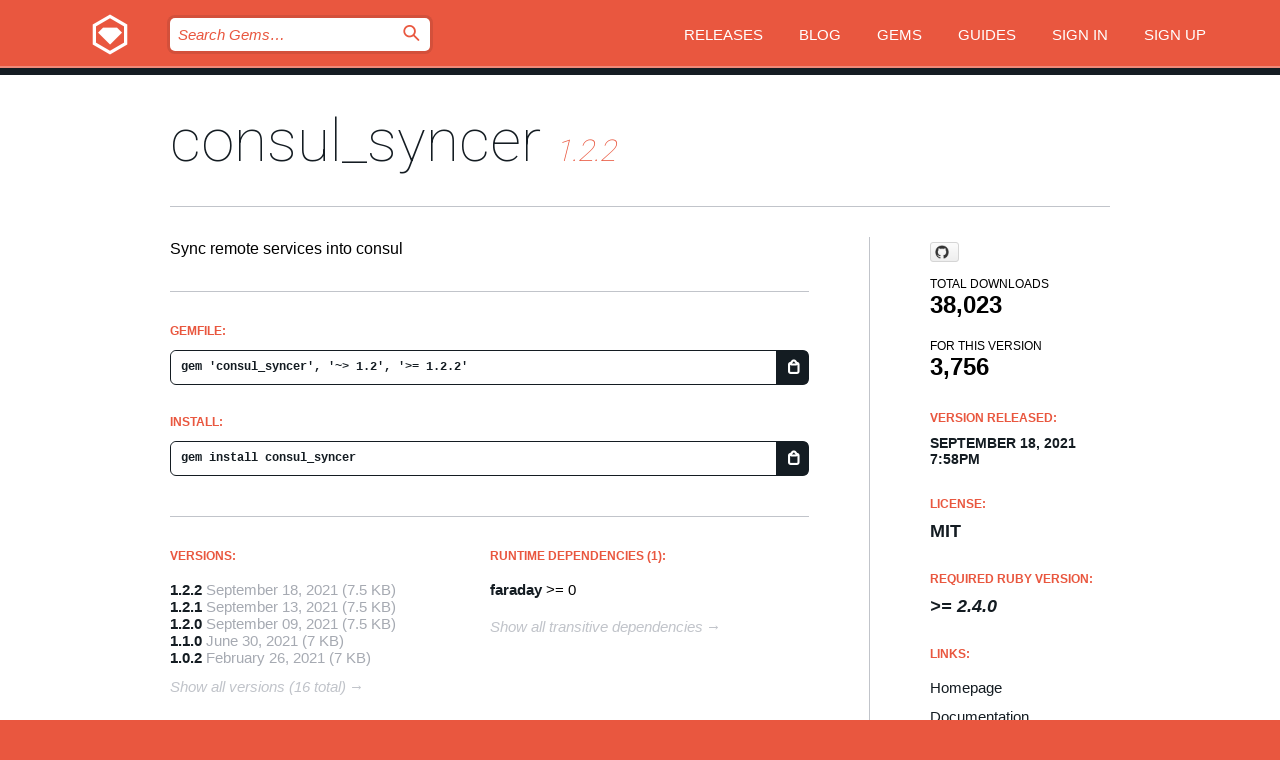

--- FILE ---
content_type: text/html; charset=utf-8
request_url: https://index.rubygems.org/gems/consul_syncer
body_size: 5108
content:
<!DOCTYPE html>
<html lang="en">
  <head>
    <title>consul_syncer | RubyGems.org | your community gem host</title>
    <meta charset="UTF-8">
    <meta content="width=device-width, initial-scale=1, maximum-scale=1, user-scalable=0" name="viewport">
    <meta name="google-site-verification" content="AuesbWQ9MCDMmC1lbDlw25RJzyqWOcDYpuaCjgPxEZY" />
    <link rel="apple-touch-icon" href="/apple-touch-icons/apple-touch-icon.png" />
      <link rel="apple-touch-icon" sizes="57x57" href="/apple-touch-icons/apple-touch-icon-57x57.png" />
      <link rel="apple-touch-icon" sizes="72x72" href="/apple-touch-icons/apple-touch-icon-72x72.png" />
      <link rel="apple-touch-icon" sizes="76x76" href="/apple-touch-icons/apple-touch-icon-76x76.png" />
      <link rel="apple-touch-icon" sizes="114x114" href="/apple-touch-icons/apple-touch-icon-114x114.png" />
      <link rel="apple-touch-icon" sizes="120x120" href="/apple-touch-icons/apple-touch-icon-120x120.png" />
      <link rel="apple-touch-icon" sizes="144x144" href="/apple-touch-icons/apple-touch-icon-144x144.png" />
      <link rel="apple-touch-icon" sizes="152x152" href="/apple-touch-icons/apple-touch-icon-152x152.png" />
      <link rel="apple-touch-icon" sizes="180x180" href="/apple-touch-icons/apple-touch-icon-180x180.png" />
    <link rel="mask-icon" href="/rubygems_logo.svg" color="#e9573f">
    <link rel="fluid-icon" href="/fluid-icon.png"/>
    <link rel="search" type="application/opensearchdescription+xml" title="RubyGems.org" href="/opensearch.xml">
    <link rel="shortcut icon" href="/favicon.ico" type="image/x-icon">
    <link rel="stylesheet" href="/assets/application-fda27980.css" />
    <link href="https://fonts.gstatic.com" rel="preconnect" crossorigin>
    <link href='https://fonts.googleapis.com/css?family=Roboto:100&amp;subset=greek,latin,cyrillic,latin-ext' rel='stylesheet' type='text/css'>
    
<link rel="alternate" type="application/atom+xml" href="https://feeds.feedburner.com/gemcutter-latest" title="RubyGems.org | Latest Gems">

    <meta name="csrf-param" content="authenticity_token" />
<meta name="csrf-token" content="L7DopB2a3s7f4_JdZ6NQEJaw_WorQqzl2TFjiKJnW13wYTa3AiSzbzRfQ4hKGykLWOr3Z_8WAscqPE1eb0jVZg" />
      <link rel="alternate" type="application/atom+xml" title="consul_syncer Version Feed" href="/gems/consul_syncer/versions.atom" />
    <!-- canonical url -->
    <link rel="canonical" href="https://index.rubygems.org/gems/consul_syncer/versions/1.2.2" />
    <!-- alternative language versions url -->
      <link rel="alternate" hreflang="en" href="https://index.rubygems.org/gems/consul_syncer/versions/1.2.2?locale=en" />
      <link rel="alternate" hreflang="nl" href="https://index.rubygems.org/gems/consul_syncer/versions/1.2.2?locale=nl" />
      <link rel="alternate" hreflang="zh-CN" href="https://index.rubygems.org/gems/consul_syncer/versions/1.2.2?locale=zh-CN" />
      <link rel="alternate" hreflang="zh-TW" href="https://index.rubygems.org/gems/consul_syncer/versions/1.2.2?locale=zh-TW" />
      <link rel="alternate" hreflang="pt-BR" href="https://index.rubygems.org/gems/consul_syncer/versions/1.2.2?locale=pt-BR" />
      <link rel="alternate" hreflang="fr" href="https://index.rubygems.org/gems/consul_syncer/versions/1.2.2?locale=fr" />
      <link rel="alternate" hreflang="es" href="https://index.rubygems.org/gems/consul_syncer/versions/1.2.2?locale=es" />
      <link rel="alternate" hreflang="de" href="https://index.rubygems.org/gems/consul_syncer/versions/1.2.2?locale=de" />
      <link rel="alternate" hreflang="ja" href="https://index.rubygems.org/gems/consul_syncer/versions/1.2.2?locale=ja" />
    <!-- unmatched alternative language fallback -->
    <link rel="alternate" hreflang="x-default" href="https://index.rubygems.org/gems/consul_syncer/versions/1.2.2" />

    <script type="importmap" data-turbo-track="reload">{
  "imports": {
    "jquery": "/assets/jquery-15a62848.js",
    "@rails/ujs": "/assets/@rails--ujs-2089e246.js",
    "application": "/assets/application-ae34b86d.js",
    "@hotwired/turbo-rails": "/assets/turbo.min-ad2c7b86.js",
    "@hotwired/stimulus": "/assets/@hotwired--stimulus-132cbc23.js",
    "@hotwired/stimulus-loading": "/assets/stimulus-loading-1fc53fe7.js",
    "@stimulus-components/clipboard": "/assets/@stimulus-components--clipboard-d9c44ea9.js",
    "@stimulus-components/dialog": "/assets/@stimulus-components--dialog-74866932.js",
    "@stimulus-components/reveal": "/assets/@stimulus-components--reveal-77f6cb39.js",
    "@stimulus-components/checkbox-select-all": "/assets/@stimulus-components--checkbox-select-all-e7db6a97.js",
    "github-buttons": "/assets/github-buttons-3337d207.js",
    "webauthn-json": "/assets/webauthn-json-74adc0e8.js",
    "avo.custom": "/assets/avo.custom-4b185d31.js",
    "stimulus-rails-nested-form": "/assets/stimulus-rails-nested-form-3f712873.js",
    "local-time": "/assets/local-time-a331fc59.js",
    "src/oidc_api_key_role_form": "/assets/src/oidc_api_key_role_form-223a59d4.js",
    "src/pages": "/assets/src/pages-64095f36.js",
    "src/transitive_dependencies": "/assets/src/transitive_dependencies-9280dc42.js",
    "src/webauthn": "/assets/src/webauthn-a8b5ca04.js",
    "controllers/application": "/assets/controllers/application-e33ffaa8.js",
    "controllers/autocomplete_controller": "/assets/controllers/autocomplete_controller-e9f78a76.js",
    "controllers/counter_controller": "/assets/controllers/counter_controller-b739ef1d.js",
    "controllers/dialog_controller": "/assets/controllers/dialog_controller-c788489b.js",
    "controllers/dropdown_controller": "/assets/controllers/dropdown_controller-baaf189b.js",
    "controllers/dump_controller": "/assets/controllers/dump_controller-5d671745.js",
    "controllers/exclusive_checkbox_controller": "/assets/controllers/exclusive_checkbox_controller-c624394a.js",
    "controllers/gem_scope_controller": "/assets/controllers/gem_scope_controller-9c330c45.js",
    "controllers": "/assets/controllers/index-236ab973.js",
    "controllers/nav_controller": "/assets/controllers/nav_controller-8f4ea870.js",
    "controllers/onboarding_name_controller": "/assets/controllers/onboarding_name_controller-a65c65ec.js",
    "controllers/radio_reveal_controller": "/assets/controllers/radio_reveal_controller-41774e15.js",
    "controllers/recovery_controller": "/assets/controllers/recovery_controller-b051251b.js",
    "controllers/reveal_controller": "/assets/controllers/reveal_controller-a90af4d9.js",
    "controllers/reveal_search_controller": "/assets/controllers/reveal_search_controller-8dc44279.js",
    "controllers/scroll_controller": "/assets/controllers/scroll_controller-07f12b0d.js",
    "controllers/search_controller": "/assets/controllers/search_controller-79d09057.js",
    "controllers/stats_controller": "/assets/controllers/stats_controller-5bae7b7f.js"
  }
}</script>
<link rel="modulepreload" href="/assets/jquery-15a62848.js" nonce="032ca0093ced26dc204e63aca1b9d33e">
<link rel="modulepreload" href="/assets/@rails--ujs-2089e246.js" nonce="032ca0093ced26dc204e63aca1b9d33e">
<link rel="modulepreload" href="/assets/application-ae34b86d.js" nonce="032ca0093ced26dc204e63aca1b9d33e">
<link rel="modulepreload" href="/assets/turbo.min-ad2c7b86.js" nonce="032ca0093ced26dc204e63aca1b9d33e">
<link rel="modulepreload" href="/assets/@hotwired--stimulus-132cbc23.js" nonce="032ca0093ced26dc204e63aca1b9d33e">
<link rel="modulepreload" href="/assets/stimulus-loading-1fc53fe7.js" nonce="032ca0093ced26dc204e63aca1b9d33e">
<link rel="modulepreload" href="/assets/@stimulus-components--clipboard-d9c44ea9.js" nonce="032ca0093ced26dc204e63aca1b9d33e">
<link rel="modulepreload" href="/assets/@stimulus-components--dialog-74866932.js" nonce="032ca0093ced26dc204e63aca1b9d33e">
<link rel="modulepreload" href="/assets/@stimulus-components--reveal-77f6cb39.js" nonce="032ca0093ced26dc204e63aca1b9d33e">
<link rel="modulepreload" href="/assets/@stimulus-components--checkbox-select-all-e7db6a97.js" nonce="032ca0093ced26dc204e63aca1b9d33e">
<link rel="modulepreload" href="/assets/github-buttons-3337d207.js" nonce="032ca0093ced26dc204e63aca1b9d33e">
<link rel="modulepreload" href="/assets/webauthn-json-74adc0e8.js" nonce="032ca0093ced26dc204e63aca1b9d33e">
<link rel="modulepreload" href="/assets/local-time-a331fc59.js" nonce="032ca0093ced26dc204e63aca1b9d33e">
<link rel="modulepreload" href="/assets/src/oidc_api_key_role_form-223a59d4.js" nonce="032ca0093ced26dc204e63aca1b9d33e">
<link rel="modulepreload" href="/assets/src/pages-64095f36.js" nonce="032ca0093ced26dc204e63aca1b9d33e">
<link rel="modulepreload" href="/assets/src/transitive_dependencies-9280dc42.js" nonce="032ca0093ced26dc204e63aca1b9d33e">
<link rel="modulepreload" href="/assets/src/webauthn-a8b5ca04.js" nonce="032ca0093ced26dc204e63aca1b9d33e">
<link rel="modulepreload" href="/assets/controllers/application-e33ffaa8.js" nonce="032ca0093ced26dc204e63aca1b9d33e">
<link rel="modulepreload" href="/assets/controllers/autocomplete_controller-e9f78a76.js" nonce="032ca0093ced26dc204e63aca1b9d33e">
<link rel="modulepreload" href="/assets/controllers/counter_controller-b739ef1d.js" nonce="032ca0093ced26dc204e63aca1b9d33e">
<link rel="modulepreload" href="/assets/controllers/dialog_controller-c788489b.js" nonce="032ca0093ced26dc204e63aca1b9d33e">
<link rel="modulepreload" href="/assets/controllers/dropdown_controller-baaf189b.js" nonce="032ca0093ced26dc204e63aca1b9d33e">
<link rel="modulepreload" href="/assets/controllers/dump_controller-5d671745.js" nonce="032ca0093ced26dc204e63aca1b9d33e">
<link rel="modulepreload" href="/assets/controllers/exclusive_checkbox_controller-c624394a.js" nonce="032ca0093ced26dc204e63aca1b9d33e">
<link rel="modulepreload" href="/assets/controllers/gem_scope_controller-9c330c45.js" nonce="032ca0093ced26dc204e63aca1b9d33e">
<link rel="modulepreload" href="/assets/controllers/index-236ab973.js" nonce="032ca0093ced26dc204e63aca1b9d33e">
<link rel="modulepreload" href="/assets/controllers/nav_controller-8f4ea870.js" nonce="032ca0093ced26dc204e63aca1b9d33e">
<link rel="modulepreload" href="/assets/controllers/onboarding_name_controller-a65c65ec.js" nonce="032ca0093ced26dc204e63aca1b9d33e">
<link rel="modulepreload" href="/assets/controllers/radio_reveal_controller-41774e15.js" nonce="032ca0093ced26dc204e63aca1b9d33e">
<link rel="modulepreload" href="/assets/controllers/recovery_controller-b051251b.js" nonce="032ca0093ced26dc204e63aca1b9d33e">
<link rel="modulepreload" href="/assets/controllers/reveal_controller-a90af4d9.js" nonce="032ca0093ced26dc204e63aca1b9d33e">
<link rel="modulepreload" href="/assets/controllers/reveal_search_controller-8dc44279.js" nonce="032ca0093ced26dc204e63aca1b9d33e">
<link rel="modulepreload" href="/assets/controllers/scroll_controller-07f12b0d.js" nonce="032ca0093ced26dc204e63aca1b9d33e">
<link rel="modulepreload" href="/assets/controllers/search_controller-79d09057.js" nonce="032ca0093ced26dc204e63aca1b9d33e">
<link rel="modulepreload" href="/assets/controllers/stats_controller-5bae7b7f.js" nonce="032ca0093ced26dc204e63aca1b9d33e">
<script type="module" nonce="032ca0093ced26dc204e63aca1b9d33e">import "application"</script>
  </head>

  <body class="" data-controller="nav" data-nav-expanded-class="mobile-nav-is-expanded">
    <!-- Top banner -->

    <!-- Policies acknowledgment banner -->
    

    <header class="header header--interior" data-nav-target="header collapse">
      <div class="l-wrap--header">
        <a title="RubyGems" class="header__logo-wrap" data-nav-target="logo" href="/">
          <span class="header__logo" data-icon="⬡">⬢</span>
          <span class="t-hidden">RubyGems</span>
</a>        <a class="header__club-sandwich" href="#" data-action="nav#toggle focusin->nav#focus mousedown->nav#mouseDown click@window->nav#hide">
          <span class="t-hidden">Navigation menu</span>
        </a>

        <div class="header__nav-links-wrap">
          <div class="header__search-wrap" role="search">
  <form data-controller="autocomplete" data-autocomplete-selected-class="selected" action="/search" accept-charset="UTF-8" method="get">
    <input type="search" name="query" id="query" placeholder="Search Gems&hellip;" class="header__search" autocomplete="off" aria-autocomplete="list" data-autocomplete-target="query" data-action="autocomplete#suggest keydown.down-&gt;autocomplete#next keydown.up-&gt;autocomplete#prev keydown.esc-&gt;autocomplete#hide keydown.enter-&gt;autocomplete#clear click@window-&gt;autocomplete#hide focus-&gt;autocomplete#suggest blur-&gt;autocomplete#hide" data-nav-target="search" />

    <ul class="suggest-list" role="listbox" data-autocomplete-target="suggestions"></ul>

    <template id="suggestion" data-autocomplete-target="template">
      <li class="menu-item" role="option" tabindex="-1" data-autocomplete-target="item" data-action="click->autocomplete#choose mouseover->autocomplete#highlight"></li>
    </template>

    <label id="querylabel" for="query">
      <span class="t-hidden">Search Gems&hellip;</span>
</label>
    <input type="submit" value="⌕" id="search_submit" class="header__search__icon" aria-labelledby="querylabel" data-disable-with="⌕" />

</form></div>


          <nav class="header__nav-links" data-controller="dropdown">

            <a class="header__nav-link " href="https://index.rubygems.org/releases">Releases</a>
            <a class="header__nav-link" href="https://blog.rubygems.org">Blog</a>

              <a class="header__nav-link" href="/gems">Gems</a>

            <a class="header__nav-link" href="https://guides.rubygems.org">Guides</a>

              <a class="header__nav-link " href="/sign_in">Sign in</a>
                <a class="header__nav-link " href="/sign_up">Sign up</a>
          </nav>
        </div>
      </div>
    </header>



    <main class="main--interior" data-nav-target="collapse">
        <div class="l-wrap--b">
            <h1 class="t-display page__heading">
              <a class="t-link--black" href="/gems/consul_syncer">consul_syncer</a>

                <i class="page__subheading">1.2.2</i>
            </h1>
          
          


<div class="l-overflow">
  <div class="l-colspan--l colspan--l--has-border">
      <div class="gem__intro">
        <div id="markup" class="gem__desc">
          <p>Sync remote services into consul</p>
        </div>
      </div>

      <div class="gem__install">
        <h2 class="gem__ruby-version__heading t-list__heading">
          Gemfile:
          <div class="gem__code-wrap" data-controller="clipboard" data-clipboard-success-content-value="✔"><input type="text" name="gemfile_text" id="gemfile_text" value="gem &#39;consul_syncer&#39;, &#39;~&gt; 1.2&#39;, &#39;&gt;= 1.2.2&#39;" class="gem__code" readonly="readonly" data-clipboard-target="source" /><span class="gem__code__icon" title="Copy to clipboard" data-action="click-&gt;clipboard#copy" data-clipboard-target="button">=</span></div>
        </h2>
        <h2 class="gem__ruby-version__heading t-list__heading">
          install:
          <div class="gem__code-wrap" data-controller="clipboard" data-clipboard-success-content-value="✔"><input type="text" name="install_text" id="install_text" value="gem install consul_syncer" class="gem__code" readonly="readonly" data-clipboard-target="source" /><span class="gem__code__icon" title="Copy to clipboard" data-action="click-&gt;clipboard#copy" data-clipboard-target="button">=</span></div>
        </h2>
      </div>

      <div class="l-half--l">
        <div class="versions">
          <h3 class="t-list__heading">Versions:</h3>
          <ol class="gem__versions t-list__items">
            <li class="gem__version-wrap">
  <a class="t-list__item" href="/gems/consul_syncer/versions/1.2.2">1.2.2</a>
  <small class="gem__version__date">September 18, 2021</small>

  <span class="gem__version__date">(7.5 KB)</span>
</li>
<li class="gem__version-wrap">
  <a class="t-list__item" href="/gems/consul_syncer/versions/1.2.1">1.2.1</a>
  <small class="gem__version__date">September 13, 2021</small>

  <span class="gem__version__date">(7.5 KB)</span>
</li>
<li class="gem__version-wrap">
  <a class="t-list__item" href="/gems/consul_syncer/versions/1.2.0">1.2.0</a>
  <small class="gem__version__date">September 09, 2021</small>

  <span class="gem__version__date">(7.5 KB)</span>
</li>
<li class="gem__version-wrap">
  <a class="t-list__item" href="/gems/consul_syncer/versions/1.1.0">1.1.0</a>
  <small class="gem__version__date">June 30, 2021</small>

  <span class="gem__version__date">(7 KB)</span>
</li>
<li class="gem__version-wrap">
  <a class="t-list__item" href="/gems/consul_syncer/versions/1.0.2">1.0.2</a>
  <small class="gem__version__date">February 26, 2021</small>

  <span class="gem__version__date">(7 KB)</span>
</li>

          </ol>
            <a class="gem__see-all-versions t-link--gray t-link--has-arrow" href="https://index.rubygems.org/gems/consul_syncer/versions">Show all versions (16 total)</a>
        </div>
      </div>

    <div class = "l-half--l">
        <div class="dependencies gem__dependencies" id="runtime_dependencies">
    <h3 class="t-list__heading">Runtime Dependencies (1):</h3>
    <div class="t-list__items">
          <div class="gem__requirement-wrap">
            <a class="t-list__item" href="/gems/faraday"><strong>faraday</strong></a>
            &gt;= 0
          </div>
    </div>
  </div>

      
        <div class="dependencies_list">
          <a class="gem__see-all-versions t-link--gray t-link--has-arrow push--s" href="/gems/consul_syncer/versions/1.2.2/dependencies">Show all transitive dependencies</a>
        </div>
    </div>


    <div class="gem__members">

    <h3 class="t-list__heading">Owners:</h3>
    <div class="gem__users">
      <a alt="grosser" title="grosser" href="/profiles/grosser"><img id="gravatar-599" width="48" height="48" src="/users/599/avatar.jpeg?size=48&amp;theme=light" /></a>
    </div>


    <h3 class="t-list__heading">Pushed by:</h3>
    <div class="gem__users">
      <a alt="grosser" title="grosser" href="/profiles/grosser"><img id="gravatar-599" width="48" height="48" src="/users/599/avatar.jpeg?size=48&amp;theme=light" /></a>
    </div>


    <h3 class="t-list__heading">Authors:</h3>
    <ul class="t-list__items">
      <li class="t-list__item">
        <p>Michael Grosser</p>
      </li>
    </ul>

    <h3 class="t-list__heading">SHA 256 checksum:</h3>
    <div class="gem__code-wrap" data-controller="clipboard" data-clipboard-success-content-value="✔"><input type="text" name="gem_sha_256_checksum" id="gem_sha_256_checksum" value="83e7e8da7f31594f75e46cd4204d8ccfc3df8c8e7596462d94083116921780c3" class="gem__code" readonly="readonly" data-clipboard-target="source" /><span class="gem__code__icon" title="Copy to clipboard" data-action="click-&gt;clipboard#copy" data-clipboard-target="button">=</span></div>


</div>

    <div class="gem__navigation">
    <a class="gem__previous__version" href="/gems/consul_syncer/versions/1.2.1">← Previous version</a>

</div>

  </div>

  <div class="gem__aside l-col--r--pad">
    <span class="github-btn" data-user="grosser" data-repo="consul_syncer" data-type="star" data-count="true" data-size="large">
  <a class="gh-btn" href="#" rel="noopener noreferrer" target="_blank">
    <span class="gh-ico" aria-hidden="true"></span>
    <span class="gh-text"></span>
  </a>
  <a class="gh-count" href="#" rel="noopener noreferrer" target="_blank" aria-hidden="true"></a>
</span>
  <div class="gem__downloads-wrap" data-href="/api/v1/downloads/consul_syncer-1.2.2.json">
    <h2 class="gem__downloads__heading t-text--s">
      Total downloads
      <span class="gem__downloads">38,023</span>
    </h2>
    <h2 class="gem__downloads__heading t-text--s">
      For this version
      <span class="gem__downloads">3,756</span>
    </h2>
  </div>

  <h2 class="gem__ruby-version__heading t-list__heading">
    Version Released:
    <span class="gem__rubygem-version-age">
      <p><time datetime="2021-09-18T19:58:20Z" data-local="time-ago">September 18, 2021  7:58pm</time></p>
    </span>
  </h2>

  <h2 class="gem__ruby-version__heading t-list__heading">
    License:
    <span class="gem__ruby-version">
      <p>MIT</p>
    </span>
  </h2>
  <h2 class="gem__ruby-version__heading t-list__heading">
    Required Ruby Version:
    <i class="gem__ruby-version">
        &gt;= 2.4.0
    </i>
  </h2>
  <h3 class="t-list__heading">Links:</h3>
  <div class="t-list__items">
      <a rel="nofollow" class="gem__link t-list__item" id="home" href="https://github.com/grosser/consul_syncer">Homepage</a>
      <a rel="nofollow" class="gem__link t-list__item" id="docs" href="https://www.rubydoc.info/gems/consul_syncer/1.2.2">Documentation</a>
      <a rel="nofollow" class="gem__link t-list__item" id="download" href="/downloads/consul_syncer-1.2.2.gem">Download</a>
    <a class="gem__link t-list__item" href="https://my.diffend.io/gems/consul_syncer/prev/1.2.2">Review changes</a>
    <a class="gem__link t-list__item" id="badge" href="https://badge.fury.io/rb/consul_syncer/install">Badge</a>
    <a class="toggler gem__link t-list__item" id="subscribe" href="/sign_in">Subscribe</a>
    <a class="gem__link t-list__item" id="rss" href="/gems/consul_syncer/versions.atom">RSS</a>
    <a class="gem__link t-list__item" href="mailto:support@rubygems.org?subject=Reporting Abuse on consul_syncer">Report abuse</a>
    <a rel="nofollow" class="gem__link t-list__item" id="reverse_dependencies" href="/gems/consul_syncer/reverse_dependencies">Reverse dependencies</a>
    
    
    
    
    
  </div>
</div>

</div>

        </div>
    </main>

    <footer class="footer" data-nav-target="collapse">
      <div class="l-wrap--footer">
        <div class="l-overflow">
          <div class="nav--v l-col--r--pad">
            <a class="nav--v__link--footer" href="https://status.rubygems.org">Status</a>
            <a class="nav--v__link--footer" href="https://uptime.rubygems.org">Uptime</a>
            <a class="nav--v__link--footer" href="https://github.com/rubygems/rubygems.org">Code</a>
            <a class="nav--v__link--footer" href="/pages/data">Data</a>
            <a class="nav--v__link--footer" href="/stats">Stats</a>
            <a class="nav--v__link--footer" href="https://guides.rubygems.org/contributing/">Contribute</a>
              <a class="nav--v__link--footer" href="/pages/about">About</a>
            <a class="nav--v__link--footer" href="mailto:support@rubygems.org">Help</a>
            <a class="nav--v__link--footer" href="https://guides.rubygems.org/rubygems-org-api">API</a>
            <a class="nav--v__link--footer" href="/policies">Policies</a>
            <a class="nav--v__link--footer" href="/pages/supporters">Support Us</a>
              <a class="nav--v__link--footer" href="/pages/security">Security</a>
          </div>
          <div class="l-colspan--l colspan--l--has-border">
            <div class="footer__about">
              <p>
                RubyGems.org is the Ruby community&rsquo;s gem hosting service. Instantly <a href="https://guides.rubygems.org/publishing/">publish your gems</a> and then <a href="https://guides.rubygems.org/command-reference/#gem-install">install them</a>. Use <a href="https://guides.rubygems.org/rubygems-org-api/">the API</a> to find out more about <a href="/gems">available gems</a>. <a href="https://guides.rubygems.org/contributing/">Become a contributor</a> and improve the site yourself.
              </p>
              <p>
                The RubyGems.org website and service are maintained and operated by Ruby Central’s <a href="https://rubycentral.org/open-source/">Open Source Program</a> and the RubyGems team. It is funded by the greater Ruby community through support from sponsors, members, and infrastructure donations. <b>If you build with Ruby and believe in our mission, you can join us in keeping RubyGems.org, RubyGems, and Bundler secure and sustainable for years to come by contributing <a href="/pages/supporters">here</a></b>.
              </p>
            </div>
          </div>
        </div>
      </div>
      <div class="footer__sponsors">
        <a class="footer__sponsor footer__sponsor__ruby_central" href="https://rubycentral.org/open-source/" target="_blank" rel="noopener">
          Operated by
          <span class="t-hidden">Ruby Central</span>
        </a>
        <a class="footer__sponsor footer__sponsor__dockyard" href="https://dockyard.com/ruby-on-rails-consulting" target="_blank" rel="noopener">
          Designed by
          <span class="t-hidden">DockYard</span>
        </a>
        <a class="footer__sponsor footer__sponsor__aws" href="https://aws.amazon.com/" target="_blank" rel="noopener">
          Hosted by
          <span class="t-hidden">AWS</span>
        </a>
        <a class="footer__sponsor footer__sponsor__dnsimple" href="https://dnsimple.link/resolving-rubygems" target="_blank" rel="noopener">
          Resolved with
          <span class="t-hidden">DNSimple</span>
        </a>
        <a class="footer__sponsor footer__sponsor__datadog" href="https://www.datadoghq.com/" target="_blank" rel="noopener">
          Monitored by
          <span class="t-hidden">Datadog</span>
        </a>
        <a class="footer__sponsor footer__sponsor__fastly" href="https://www.fastly.com/customers/ruby-central" target="_blank" rel="noopener">
          Gems served by
          <span class="t-hidden">Fastly</span>
        </a>
        <a class="footer__sponsor footer__sponsor__honeybadger" href="https://www.honeybadger.io/" target="_blank" rel="noopener">
          Monitored by
          <span class="t-hidden">Honeybadger</span>
        </a>
        <a class="footer__sponsor footer__sponsor__mend" href="https://mend.io/" target="_blank" rel="noopener">
          Secured by
          <span class="t-hidden">Mend.io</span>
        </a>
      </div>
      <div class="footer__language_selector">
          <div class="footer__language">
            <a class="nav--v__link--footer" href="/gems/consul_syncer?locale=en">English</a>
          </div>
          <div class="footer__language">
            <a class="nav--v__link--footer" href="/gems/consul_syncer?locale=nl">Nederlands</a>
          </div>
          <div class="footer__language">
            <a class="nav--v__link--footer" href="/gems/consul_syncer?locale=zh-CN">简体中文</a>
          </div>
          <div class="footer__language">
            <a class="nav--v__link--footer" href="/gems/consul_syncer?locale=zh-TW">正體中文</a>
          </div>
          <div class="footer__language">
            <a class="nav--v__link--footer" href="/gems/consul_syncer?locale=pt-BR">Português do Brasil</a>
          </div>
          <div class="footer__language">
            <a class="nav--v__link--footer" href="/gems/consul_syncer?locale=fr">Français</a>
          </div>
          <div class="footer__language">
            <a class="nav--v__link--footer" href="/gems/consul_syncer?locale=es">Español</a>
          </div>
          <div class="footer__language">
            <a class="nav--v__link--footer" href="/gems/consul_syncer?locale=de">Deutsch</a>
          </div>
          <div class="footer__language">
            <a class="nav--v__link--footer" href="/gems/consul_syncer?locale=ja">日本語</a>
          </div>
      </div>
    </footer>
    
    <script type="text/javascript" defer src="https://www.fastly-insights.com/insights.js?k=3e63c3cd-fc37-4b19-80b9-65ce64af060a"></script>
  </body>
</html>
